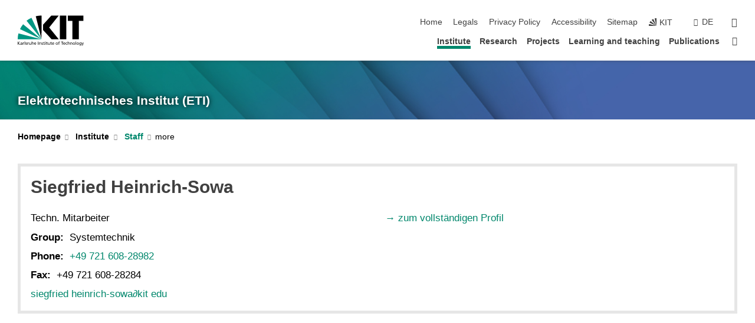

--- FILE ---
content_type: text/css;charset=UTF-8
request_url: https://www.eti.kit.edu/english/916.php
body_size: -139
content:

/*  */
/* 
*/
.news {
    box-sizing: border-box;
    width: 33% !important;
    margin: 0 !important;
    padding: 0 5px;
}
.news .text {
    width: 100% !important;
}
.news>img {
    min-width: 100%;
}


li.tabinstitut { display:inline-block; padding:15px; border-bottom: 3px solid transparent; } li.tabinstitut:hover { display:inline-block; color: rgb(58, 133, 109); border-bottom: 3px solid rgb(58, 133, 109); } a.tabinstitut:link, a.tabinstitut:visited { color: rgb(58, 133, 109); } a.tabinstitut:hover { text-decoration: none; }
/*  */